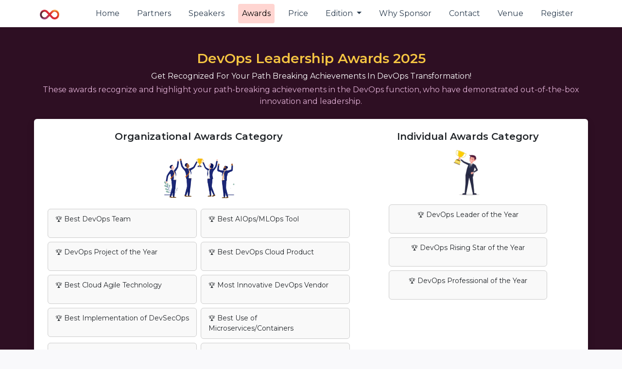

--- FILE ---
content_type: text/html
request_url: http://devopsconclave.com/awards.html
body_size: 26525
content:
  <!DOCTYPE html>
<html lang="en">

<head>
    <meta charset="UTF-8" />
    <meta name="viewport" content="width=device-width, initial-scale=1.0" />
    <title>Awards | 9th Edition DevOps Conclave & Awards 2025</title>
       <meta name="description" content="Celebrate innovation at the 9th Edition DevOps Conclave & Awards 2025 in Mumbai. Recognize excellence at India DevOps Show 2025, honoring leaders in CI/CD, Cloud Native, and DevSecOps. Join India’s most prestigious DevOps event in Mumbai.">
      <link rel="icon" href="Untitled design (4).png" type="image/png">
         <link rel="canonical" href="https://devopsconclave.com/awards.html">
    <link href="https://cdn.jsdelivr.net/npm/bootstrap@5.3.3/dist/css/bootstrap.min.css" rel="stylesheet">
    <link href="https://cdn.jsdelivr.net/npm/bootstrap-icons/font/bootstrap-icons.css" rel="stylesheet">
    <link href="https://fonts.googleapis.com/css2?family=Montserrat:wght@300;400;600&display=swap" rel="stylesheet">
    <style>
        body {
            background-color: #f9f9fb;
            font-family: Montserrat, Arial, sans-serif;
        }

        .navbar {
            background-color: #fff;
            box-shadow: 0 2px 5px rgba(0, 0, 0, 0.05);
        }

        .navbar-brand img {
            width: 40px;
        }

        .navbar-nav .nav-link {
            color: #2d3e50;
            font-weight: 500;
            margin: 0 10px;
        }

        .navbar-nav .nav-link:hover {
            color: #e63e30;
        }

        .top-banner {
            text-align: center;
            /* padding: 80px 20px 40px; */
            background: #fff;
            position: relative;
        }

        .top-banner img.bg-left,
        .top-banner img.bg-right {
            position: absolute;
            width: 120px;
            top: 0;
        }

        .top-banner img.bg-left {
            left: 0;
        }

        .top-banner img.bg-right {
            right: 0;
        }

        .event-logo {
            max-height: 90px;
            margin-bottom: 10px;
        }

        .event-title h2 {
            font-weight: 700;
            font-size: 24px;
            margin: 10px 0 0;
        }

        .event-title h1 {
            font-size: 36px;
            font-weight: bold;
            margin-top: 10px;
        }

        .date-location-bar {
            background: linear-gradient(90deg, #e64a2b, #82287e);
            color: #fff;
            font-weight: 600;
            padding: 12px 0;
            font-size: 16px;
        }

        .partners-area {
            padding: 20px 0;
            text-align: center;
        }

        .partners-area small {
            display: block;
            font-size: 14px;
            color: #555;
            margin-bottom: 10px;
        }

        .partners-area img {
            max-height: 40px;
            margin-bottom: 10px;
            width: auto;
        }

        .btn-custom {
            border: 3px solid transparent;
            border-radius: 50px;
            background: linear-gradient(white, white) padding-box,
                linear-gradient(to right, purple, red) border-box;
            padding: 10px 25px;
            background-color: white;
            color: black;
            font-weight: 500;
            /*margin: 10px;*/
            transition: all 0.3s ease;
        }

        .btn-custom:hover {
            background-color: red;
            color: black;
        }

        .divider-line {
            height: 1px;
            width: 40px;
            background-color: #fff;
            display: inline-block;
            margin: 0 15px;
            vertical-align: middle;
        }

        /* Mobile Bottom Navigation */
        .mobile-bottom-nav {
            position: fixed;
            bottom: 0;
            left: 0;
            right: 0;
            background: #fff;
            border-top: 1px solid #ddd;
            display: flex;
            justify-content: space-around;
            padding: 8px 0;
            z-index: 999;
            box-shadow: 0 -1px 6px rgba(0, 0, 0, 0.1);
        }

        .mobile-bottom-nav .nav-item {
            display: flex;
            flex-direction: column;
            align-items: center;
            font-size: 12px;
            color: #333;
            text-decoration: none;
        }

        .mobile-bottom-nav .nav-item i {
            font-size: 20px;
            margin-bottom: 4px;
            color: #17295f;
        }

        .mobile-bottom-nav .nav-item:hover {
            color: #007bff;
        }

        @media (min-width: 768px) {
            .mobile-bottom-nav {
                display: none;
            }
        }

        /* Responsive Hero Section */
        .top-banner img {
            max-width: 100%;
            height: auto;
        }

        /* Responsive Partners Section */
        @media (max-width: 767px) {
            .partners-area .col-md-4 {
                margin-bottom: 20px;
            }

            .btn-custom {
                width: 100%;
                margin-top: 10px;
            }
        }

        /* Adjusting Button Layout on Small Screens */
        @media (max-width: 576px) {
            .btn-custom {
                font-size: 14px;
                padding: 8px 20px;
            }
        }

        .speaker-img {
            /* width: 100%;
  padding-top: 100%; 
  background-size: cover;
  background-position: center; */
            filter: grayscale(1);
            /* border-radius: 0.25rem 0.25rem 0 0; */
        }

        /* .speaker-info {
  background: linear-gradient(45deg, #e53935, #ff7043);
  border-radius: 0 0 0.25rem 0.25rem;
} */

.nav-link.active {
    background-color: #ffbdb6a1;
    border-radius: 4px;
    color: #000 !important;
}
    </style>
</head>

<body>

    <!-- Navbar -->
    <nav class="navbar navbar-expand-lg sticky-top">
        <div class="container">
            <a class="navbar-brand" href="#">
                <img src="https://www.devopsconclave.com/logo%20(2).png" alt="Infinity" />
            </a>
            <button class="navbar-toggler" type="button" data-bs-toggle="collapse" data-bs-target="#mainNav">
                <span class="navbar-toggler-icon"></span>
            </button>
            <div class="collapse navbar-collapse" id="mainNav">
                <ul class="navbar-nav ms-auto mb-2 mb-lg-0">
                    <li class="nav-item"><a class="nav-link" href="index.html">Home</a></li>
                    <li class="nav-item"><a class="nav-link" href="partner.html">Partners</a></li>
                    <li class="nav-item"><a class="nav-link" href="speakers.html">Speakers</a></li>
                    <li class="nav-item"><a class="nav-link active" href="awards.html">Awards</a></li>
                    <li class="nav-item"><a class="nav-link" href="price.html">Price</a></li>
                    <li class="nav-item dropdown">
                        <a class="nav-link dropdown-toggle" href="#" id="editionDropdown" role="button"
                            data-bs-toggle="dropdown" aria-expanded="false">
                            Edition
                        </a>
                        <ul class="dropdown-menu p-3" aria-labelledby="editionDropdown" style="min-width: 320px;">
                            <table class="table table-bordered mb-0 table-sm">
                              
                                <tbody>
                                    <tr>
                                        <td><a class="dropdown-item px-0" href="edition1.html">Edition 1</a></td>
                                       
                                    </tr>
                                    <tr>
                                        <td><a class="dropdown-item px-0" href="edition2.html">Edition 2</a></td>
                                       
                                    </tr>
                                    <tr>
                                        <td><a class="dropdown-item px-0" href="edition3.html">Edition 3</a></td>
                                      
                                    </tr>
                                    <tr>
                                        <td><a class="dropdown-item px-0" href="edition4.html">Edition 4</a></td>
                                       
                                    </tr>
                                    <tr>
                                        <td><a class="dropdown-item px-0" href="edition5.html">Edition 5</a></td>
                                        
                                    </tr>
                                     <tr>
                                        <td><a class="dropdown-item px-0" href="https://devopsconclave.com/edition6/">Edition 6</a></td>
                                        
                                    </tr>
                                    <tr>
                                        <td><a class="dropdown-item px-0" href="https://devopsconclave.com/edition7.html">Edition 7</a></td>
                                        
                                    </tr>
                                    <tr>
                                        <td><a class="dropdown-item px-0" href="https://devopsconclave.com/edition8/">Edition 8</a></td>
                                        
                                    </tr>
                                </tbody>
                            </table>
                        </ul>
                    </li>
                    <li class="nav-item"><a class="nav-link" href="sponsor.html">Why Sponsor</a></li>
                    <li class="nav-item"><a class="nav-link" href="contact.html">Contact</a></li>
                    <li class="nav-item"><a class="nav-link" href="venue.html">Venue</a></li>
                    <li class="nav-item"><a class="nav-link" href="register.html">Register</a></li>
                </ul>
            </div>
        </div>
    </nav>

    <!-- Mobile Bottom Navigation -->
    <nav class="mobile-bottom-nav d-md-none">
        <a href="register.html" class="nav-item">
            <i class="bi bi-pencil-square"></i>
            <span>Register</span>
        </a>
        <a href="sponsor.html" class="nav-item">
            <i class="bi bi-megaphone"></i>
            <span>Why Sponsor</span>
        </a>
        <a href="index.html" class="nav-item">
            <i class="bi bi-house-door"></i>
            <span>Home</span>
        </a>
        <a href="speakers.html" class="nav-item">
            <i class="bi bi-mic"></i>
            <span>Speakers</span>
        </a>
        <a href="contact.html" class="nav-item">
            <i class="bi bi-envelope"></i>
            <span>Contact</span>
        </a>
    </nav>    
    
    
      <style>
        /* Speaker Card Revamp */
        #speakers .card {
            display: flex;
            flex-direction: column;
            align-items: center;
            border-radius: 0.5rem;
            overflow: hidden;
            background: #fff;
            box-shadow: 0 2px 8px rgba(0, 0, 0, 0.06);
            min-height: 320px;
            transition: box-shadow 0.2s;
        }

        #speakers .card:hover {
            box-shadow: 0 4px 16px rgba(0, 0, 0, 0.12);
        }

        .speaker-img {
            width: 150px;
            height: 150px;
            background-size: cover !important;
            background-position: center top !important;
            background-repeat: no-repeat;
            filter: grayscale(1);
            /* border-radius: 50%; */
            margin: 24px auto 0 auto;
            background-color: #eee;
            box-shadow: 0 1px 4px rgba(0, 0, 0, 0.04);
            transition: filter 0.2s;
        }

        #speakers .card:hover .speaker-img {
            filter: grayscale(0);
        }

        .speaker-info {
            background: none;
            color: #222;
            border-radius: 0 0 0.5rem 0.5rem;
            text-align: center;
            padding-top: 18px !important;
            padding-bottom: 24px !important;
        }

        .speaker-info h5 {
            color: #7c2b86;
            font-size: 1.1rem;
            margin-bottom: 0.25rem;
        }

        .speaker-info small {
            color: #555;
        }

        @media (max-width: 991.98px) {
            .speaker-img {
                width: 100px;
                height: 100px;
            }

            #speakers .card {
                min-height: 270px;
            }
        }

        @media (max-width: 767.98px) {
            #speakers .row.g-4 {
                row-gap: 1.5rem;
            }

            .speaker-img {
                width: 80px;
                height: 80px;
            }

            #speakers .card {
                min-height: 220px;
            }
        }

        @media (max-width: 576px) {
            #speakers .col-6 {
                flex: 0 0 50%;
                max-width: 50%;
                padding-left: 8px;
                padding-right: 8px;
            }

            .speaker-img {
                width: 90px;
                height: 94px;
            }

            #speakers .card {
                min-height: 180px;
            }
        }

        .badge-outline {
            display: inline-block;
            padding: 6px 12px;
            border: 1px solid #e94e1b;
            border-radius: 4px;
            font-size: 13px;
            color: #000;
            background: #fff;
            font-weight: 500;
        }

        .industry-card {
            background: #fff;
            border: 1px solid #ddd;
            border-radius: 12px;
            padding: 20px 10px;
            height: 100%;
            transition: 0.3s ease;
            box-shadow: 0 2px 8px rgba(0, 0, 0, 0.05);
        }

        .industry-card:hover {
            box-shadow: 0 5px 15px rgba(0, 0, 0, 0.1);
            transform: translateY(-3px);
        }

        .industry-card img {
            width: 40px;
            margin-bottom: 10px;
        }

        .industry-card p {
            margin: 0;
            font-weight: 500;
            font-size: 14px;
        }

         .award-box {
            border: 1px solid #ccc;
            padding: 10px 15px;
            border-radius: 6px;
            background: #f9f9f9;
            font-weight: 500;
            font-size: 14px;
            transition: all 0.3s ease;
            min-height:60px;
        }

        .award-box:hover {
            background: #f1f1f1;
            box-shadow: 0 4px 8px rgba(0, 0, 0, 0.05);
        }

        .btn-gradient {
            background: linear-gradient(45deg, #e53935, #fbc02d);
            border: none;
            color: white;
            border-radius: 6px;
            transition: 0.3s ease;
        }

        .btn-gradient:hover {
            background: linear-gradient(45deg, #d32f2f, #f9a825);
            color: white;
        }

        .sponsor-card {
            background: #fff;
            padding: 15px;
            border-radius: 10px;
            box-shadow: 0 3px 8px rgba(0, 0, 0, 0.05);
            height: 100%;
        }

        .price-box {
            border: 1px solid #ddd;
            border-radius: 10px;
            padding: 20px;
            background: #f9f9f9;
            transition: 0.3s;
        }

        .price-box:hover {
            box-shadow: 0 6px 15px rgba(0, 0, 0, 0.1);
            transform: translateY(-3px);
        }

        .btn-gradient {
            background: linear-gradient(90deg, #e94e1b, #7c2b86);
            border: none;
            color: white;
            border-radius: 6px;
        }

        .btn-gradient:hover {
            background: linear-gradient(45deg, #7c2b86, #e94e1b);
            color: white;
        }
        
    </style>
    
       <section class="py-5" id="awards" style="background-color: #2e0f23;">
        <div class="container text-center text-white">
            <h3 class="fw-bold" style="color: #f5c542;">DevOps Leadership Awards 2025</h3>
            <p class="mb-1">Get Recognized For Your Path Breaking Achievements In DevOps Transformation!</p>
            <p class="mb-4" style="color: #e0b0d5;">These awards recognize and highlight your path-breaking achievements
                in the DevOps function, who have demonstrated out-of-the-box innovation and leadership.</p>

            <div class="row bg-white rounded shadow py-4 px-3 text-start text-dark">
                <!-- Organizational Awards -->
                <div class="col-md-7 mb-4">
                    <h5 class="fw-bold mb-3 text-center">Organizational Awards Category</h5>
                    <div class="d-flex align-items-center justify-content-center mb-3">
                        <img src="images/organization.jpg" width="180" alt="Team Awards">
                    </div>
                    <div class="row g-2">
                        <div class="col-12 col-sm-6">
                            <div class="award-box"><a href="nominate.html" class="text-decoration-none text-dark">🏆
                                    Best DevOps Team</a></div>
                        </div>
                        <div class="col-12 col-sm-6">
                            <div class="award-box"><a href="nominate.html" class="text-decoration-none text-dark">🏆
                                    Best AIOps/MLOps Tool</a></div>
                        </div>
                        <div class="col-12 col-sm-6">
                            <div class="award-box"><a href="nominate.html" class="text-decoration-none text-dark">🏆
                                    DevOps Project of the Year</a></div>
                        </div>
                        <div class="col-12 col-sm-6">
                            <div class="award-box"><a href="nominate.html" class="text-decoration-none text-dark">🏆
                                    Best DevOps Cloud Product</a></div>
                        </div>
                        <div class="col-12 col-sm-6">
                            <div class="award-box"><a href="nominate.html" class="text-decoration-none text-dark">🏆
                                    Best Cloud Agile Technology</a></div>
                        </div>
                        <div class="col-12 col-sm-6">
                            <div class="award-box"><a href="nominate.html" class="text-decoration-none text-dark">🏆
                                    Most Innovative DevOps Vendor</a></div>
                        </div>
                        <div class="col-12 col-sm-6">
                            <div class="award-box"><a href="nominate.html" class="text-decoration-none text-dark">🏆
                                    Best Implementation of DevSecOps</a></div>
                        </div>
                        <div class="col-12 col-sm-6">
                            <div class="award-box"><a href="nominate.html" class="text-decoration-none text-dark">🏆
                                    Best Use of Microservices/Containers</a></div>
                        </div>
                        <div class="col-12 col-sm-6">
                            <div class="award-box"><a href="nominate.html" class="text-decoration-none text-dark">🏆
                                    Best DevOps Service Provider Company</a></div>
                        </div>
                        <div class="col-12 col-sm-6">
                            <div class="award-box"><a href="nominate.html" class="text-decoration-none text-dark">🏆
                                    DevOps Project of the Year</a></div>
                        </div>
                    </div>
                </div>

                <!-- Individual Awards -->
                <div class="col-md-5 mt-4 mt-md-0 text-center">
                    <h5 class="fw-bold mb-3">Individual Awards Category</h5>
                    <img src="images/individual.png" width="160" class="mb-3"
                        alt="Individual Awards">
                    <div class="row justify-content-center g-2">
                        <div class="col-12 col-md-9">
                            <div class="award-box text-center"><a href="nominate.html"
                                    class="text-decoration-none text-dark">🏆 DevOps Leader of the Year</a></div>
                        </div>
                        <div class="col-12 col-md-9">
                            <div class="award-box text-center"><a href="nominate.html"
                                    class="text-decoration-none text-dark">🏆 DevOps Rising Star of the Year</a></div>
                        </div>
                        <div class="col-12 col-md-9">
                            <div class="award-box text-center"><a href="nominate.html"
                                    class="text-decoration-none text-dark">🏆 DevOps Professional of the Year</a></div>
                        </div>
                    </div>
                </div>

                <!-- Nominate Button -->
              <div class="text-center mt-4">
    <a href="nominate.html">
        <button class="btn btn-gradient px-4 py-2 fw-bold">Nominate now</button>
    </a>
</div>

            </div>
        </div>
    </section>
    
    
    
    
    
    
    
    
    <hr>
    <footer id="footer">
        <div class="container py-4">
            <div class="row align-items-start">
                <div class="col-md-7 mb-3 mb-md-0">
                    <div class="d-flex align-items-center mb-2">
                        <img src="https://ubsforums.com/assets22/images/UBS%20Logo.png" alt="UBS Forums"
                            style="margin-right:10px;" class="img-fluid">
                        <!--<span style="font-size:1.7rem;font-weight:700;color:#17295f;letter-spacing:1px;">UBS-->
                        <!--    FORUMS</span>-->
                    </div>
                    <div style="font-size:1.1rem;font-weight:600;margin-bottom:6px;">About Us</div>
                    <div style="font-size:0.97rem;color:#444;">
                        UBS Forums aims to create and bring around a transformational leadership for individuals and
                        industry. We conceptualise and execute Unique Business Transformative sessions. These session
                        have formats ideal for specific learning and information needs. Our business forums enable deep
                        diving into solutions for current challenges. Our forums enable transformative learning through
                        an ideal mix of panel discussions, case studies, best practices and think tank session to
                        actively engage participants beyond the traditional one way information stream (CTR’s
                        Methodology)
                    </div>
                </div>
                <div class="col-md-4 offset-md-1">
                    <div class="mb-2 fw-bold" style="color:#7c2b86;">For Speakers & Sponsorship Opportunities<br>Connect
                        with :</div>
                    <div style="font-size:0.97rem;">
                        <div class="mb-2">
                            <span class="fw-semibold">Ms. Swapnali Kulkarni</span><br>
                            <span>Sr. Conference Producer</span><br>
                            Email: <a href="mailto:swapnali.kulkarni@ubsforums.com"
                                class="text-decoration-none text-muted">swapnali.kulkarni@ubsforums.com</a><br>
                            Phone: <a href="tel:+919930919111" class="text-decoration-none text-muted">+91 99309
                                19111</a>
                        </div>
                        <div>
                            <span class="fw-semibold">Miss Linda Clarke</span><br>
                            <span>Marketing Manager</span><br>
                            Email: <a href="mailto:linda@ubsforums.com"
                                class="text-decoration-none text-muted">linda@ubsforums.com</a><br>
                            Phone: <a href="tel:+91808016000" class="text-decoration-none text-muted">+91 80801
                                60000</a>
                        </div>
                    </div>
                    <div class="mt-3">
                        <a href="https://x.com/ubsforums" class="text-muted me-2" title="Twitter" target="_blank"><i
                                class="bi bi-twitter-x fs-4"></i></a>
                        <a href="https://www.facebook.com/ubsforumsf/" class="text-muted me-2" title="Facebook"
                            target="_blank"><i class="bi bi-facebook fs-4"></i></a>
                        <a href="https://www.instagram.com/ubsforums/" class="text-muted me-2" title="Instagram"
                            target="_blank"><i class="bi bi-instagram fs-4"></i></a>
                        <a href="https://www.linkedin.com/company/ubsforums/posts/?feedView=all" class="text-muted me-2"
                            title="LinkedIn" target="_blank"><i class="bi bi-linkedin fs-4"></i></a>
                        <a href="https://www.youtube.com/channel/UCeMsYdLgIyuxSx8oDM9vXMw" class="text-muted"
                            target="_blank" title="YouTube"><i class="bi bi-youtube fs-4"></i></a>
                    </div>
                </div>
            </div>
            <hr class="my-4">
            <div class="text-center text-muted" style="font-size:0.97rem;">
                Copyright @ 2025 <a href="#" class="text-decoration-none" style="color:#7c2b86;">UBS Forums</a>. All
                rights Reserved.
            </div>
        </div>
    </footer>
    <script src="https://cdn.jsdelivr.net/npm/bootstrap@5.3.3/dist/js/bootstrap.bundle.min.js"></script>
   